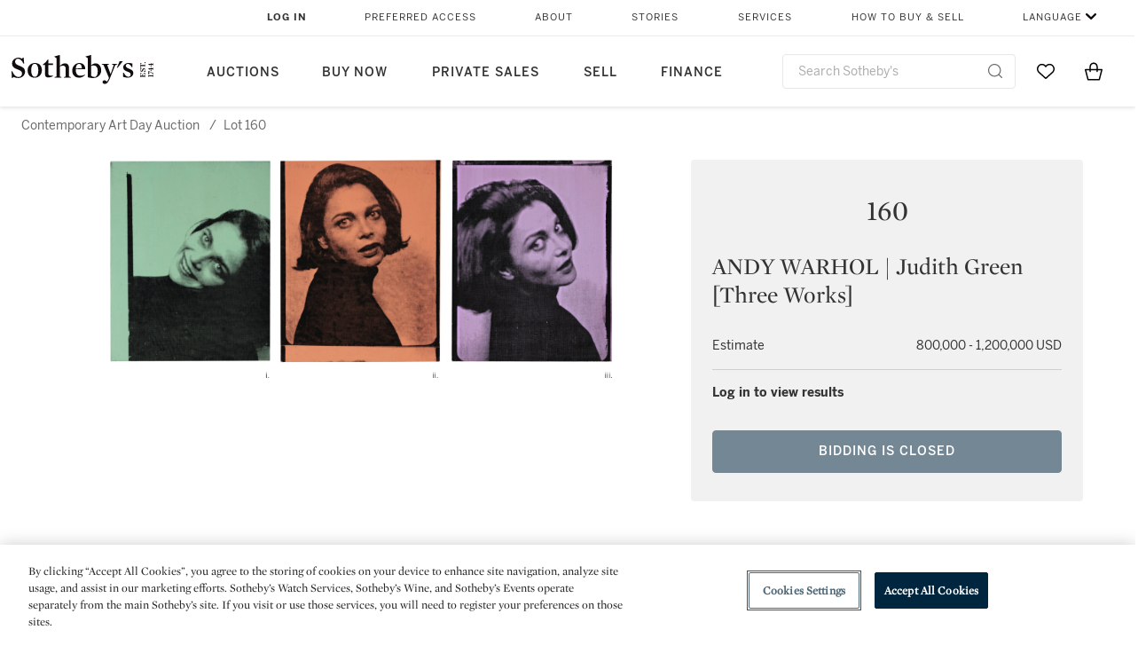

--- FILE ---
content_type: text/html;charset=UTF-8
request_url: https://www.sothebys.com/en/auctions/ecatalogue/2018/contemporary-art-day-sale-n09933/lot.160.html
body_size: 14350
content:
<!DOCTYPE html>
<html class="LotPage" lang="en">
<head>
    <meta charset="UTF-8">

    
    <link rel="preconnect" href="https://cdn.fonts.net">
    <link rel="stylesheet"
        href="https://cdn.fonts.net/kit/604aed6c-1d0b-4404-bedd-e585cecd62fc/604aed6c-1d0b-4404-bedd-e585cecd62fc.css">
    
    
    <script src="https://cdn-ukwest.onetrust.com/scripttemplates/otSDKStub.js" type="text/javascript" charset="UTF-8"
        data-domain-script=7754d653-fe9e-40b1-b526-f0bb1a6ea107></script>
    <script src="/etc/designs/shared/js/stb-global.js"></script>
    
    
    <script>
        !(function () {
            var analytics = window.analytics = window.analytics || [];
            if (!analytics.initialize) {
                if (analytics.invoked) {
                    window.console && console.error && console.error("Segment snippet included twice.");
                } else {
                    analytics.invoked = !0;
                    analytics.methods = ["trackSubmit", "trackClick", "trackLink", "trackForm", "pageview", "identify", "reset", "group", "track", "ready", "alias", "debug", "page", "once", "off", "on"];
                    analytics.factory = function (t) { return function () { var e = Array.prototype.slice.call(arguments); e.unshift(t); analytics.push(e); return analytics } };
                    for (var t = 0; t < analytics.methods.length; t++) {
                        var e = analytics.methods[t];
                        analytics[e] = analytics.factory(e)
                    }
                    analytics.load = function (t, e) {
                        var n = document.createElement("script");
                        n.type = "text/javascript";
                        n.async = !0;
                        n.src = ("https:" === document.location.protocol ? "https://" : "http://") + "cdn.segment.com/analytics.js/v1/" + t + "/analytics.min.js";
                        var o = document.getElementsByTagName("script")[0];
                        o.parentNode.insertBefore(n, o);
                        analytics._loadOptions = e
                    };
                    analytics.SNIPPET_VERSION = "4.1.0";

                    // Fixed syntax for IE11 and consent manager check
                    if (!!navigator.userAgent.match(/Trident\/7\./)) {
                        analytics.load("3DPSfpG4OjRBGEMqXhG0ZZsFghihTZso");
                    }
                }
            }
        })();

        function OptanonWrapper() {
            const isPreview = window.name.includes('PreviewFrame-preview')

            window.addEventListener('animationend', event => {
                const onetrustLoaded = event.animationName === 'onetrust-fade-in'
                if (onetrustLoaded && isPreview && window.Optanon) window.Optanon.Close()
            })

            if (!navigator.userAgent.match(/Trident\/7\./) && !isPreview) { // disable on IE11
                const DEBUG_LABEL = 'SEGMENT_DEBUG';
                const debug = window.localStorage.getItem(DEBUG_LABEL) === 'true';

                try {
                    if (hasCookie('OptanonConsent')) {
                        window.SothebysShared.findSegmentIntegrations("3DPSfpG4OjRBGEMqXhG0ZZsFghihTZso").then(
                            function (integrations) {
                                analytics.load("3DPSfpG4OjRBGEMqXhG0ZZsFghihTZso", {
                                    integrations: integrations
                                });
                                window.addEventListener("OTConsentApplied", onOneTrustChanged);
                            });
                    }
                    function onOneTrustChanged() {
                        window.location.reload();
                    }
                } catch (e) {
                    if (debug) console.error(e);
                };

                function hasCookie(name) {
                    return getCookie(name) != null;
                }

                function getCookie(name) {
                    let match = document.cookie.match(new RegExp('(^| )' + name + '=([^;]+)'));
                    if (match) return match[2];
                }
            }
        }
    </script>
    <link rel="preload" as="script" href="https://sothebys-com.brightspotcdn.com/resource/00000169-4eb2-d078-adfb-6eb2e0750000/styleguide/react/sothebys-components-with-react.min.f4c21afd423a16150d55b37296802fbf.gz.js">
    <link rel="stylesheet" href="https://sothebys-com.brightspotcdn.com/resource/00000169-4eb2-d078-adfb-6eb2e0750000/styleguide/All.min.414daa50e834d99d20720cc4068c1c75.gz.css"><style>.ErrorPage-body {text-align: center; max-width: 667px; margin: 30px auto;}
.ErrorPage-body h1 {
  font-size: 100px;
  line-height: 1;
  letter-spacing: 2.6px;
  font-weight: 400;
  padding-bottom: 20px;
}
.ErrorPage-body h3 {
  font-size: 32px;
  font-weight: 300;
  line-height: 1.25;
  letter-spacing: 2px;
  padding: 0 10px 28px;
  max-width: 440px;
  margin: 0 auto;
}
.ErrorPage-body p {
  font-size: 20px;
  line-height: 1.2;
  padding: 0 10px 30px;
}</style>
<style>.TravexPage-black-background-container[data-white-background] .TravexLocation-eventDateRange {
    color: #000;
}</style>
<style>@media only screen and (max-width: 767px) {
   .AlgoliaGeographicSearchPage .listview-results { grid-template-columns: minmax(100px, 1fr); }
}</style>
<style>.ServiceDetailPage-aside .Address {
    display: none;
}</style>
<style>[data-preferred-content] .GallerySlide-actions {
    display: none;
}</style>
<style>.SearchModule-results .Card dynamic-cta:nth-of-type(odd) a[href] { display: none; }
.SearchModule-results .Card dynamic-cta:nth-of-type(odd) a[href*='http'] { display: flex; }</style>
<style></style><meta name="segment-site-verification" content="XB3b8DBgKNAcJ3nmgDYEFFkbV2OS4QD7"><style></style>
<style></style> <meta name="google-site-verification" content="jatOijsUDn6t0MH8uZbjbex1rYj2tgZZa_x1TAU32To"/> <style></style>
<style>@media only screen and (min-width: 768px) {
.DynamicCarousel-items[data-four-wide] .DynamicCarousel-items-item .Card .Image-uncropped, .MosaicCarousel-items[data-four-wide] .MosaicCarousel-items-item .Card .Image-uncropped {
    max-height: 376px;
    max-width: 100%;
}
}</style>
<style>.AuctionsModule-auctionsMain[data-auctions-style=grid] .AuctionsModule-results .AuctionsModule-results-item .item .image {
    display: flex;
    align-items: flex-end;
    height: 200px;
    justify-content: center;
}</style>
<style>aside [class$="-cta"] {
    display: block;
    text-align: left;
    margin: 0;
    min-width: unset;
    max-width: unset;
}
aside [class$="-cta"]:empty {
    display: none;
}</style>
<meta name="viewport" content="width=device-width, initial-scale=1"><title>(#160) ANDY WARHOL | Judith Green [Three Works]</title>

    <link rel="canonical" href="https://www.sothebys.com/en/auctions/ecatalogue/2018/contemporary-art-day-sale-n09933/lot.160.html">
    <meta name="brightspot.contentId" content="00000166-aaa6-d53e-a367-aae730580000">

    <meta property="og:url" content="https://www.sothebys.com/en/auctions/ecatalogue/2018/contemporary-art-day-sale-n09933/lot.160.html">

<meta property="og:image" content="">


<meta property="og:image:url" content="">

<meta property="og:image:width" content="">
<meta property="og:image:height" content="">
    <meta property="og:image:type" content="image">



    <meta property="og:locale" content="en">

    <meta property="og:locale:alternate" content="en">

    <meta property="og:locale:alternate" content="zh-Hant">

    <meta property="og:site_name" content="Sothebys.com">


    <meta property="og:type" content="website">
<meta name="twitter:card" content="summary_large_image"/>

















    <meta property="fb:app_id" content="939141536887366">

    <meta property="fb:pages" content="101894826563370">

<meta property="article:tag" content="Andy Warhol"><meta property="article:tag" content="New York"><link rel="alternate" href="https://www.sothebys.com/en/auctions/ecatalogue/2018/contemporary-art-day-sale-n09933/lot.160.html" hreflang="en" /><link rel="alternate" href="https://www.sothebys.com/zh/auctions/ecatalogue/2018/contemporary-art-day-sale-n09933/lot.160.html" hreflang="zh-Hant" /><link rel="apple-touch-icon"sizes="180x180"href="/apple-touch-icon.png">
<link rel="icon"type="image/png"href="/favicon-32x32.png">
<link rel="icon"type="image/png"href="/favicon-16x16.png">

    
    <script>
        !function () { "use strict"; !function () { if (void 0 === window.Reflect || void 0 === window.customElements || window.customElements.polyfillWrapFlushCallback) return; const t = HTMLElement; window.HTMLElement = { HTMLElement: function () { return Reflect.construct(t, [], this.constructor) } }.HTMLElement, HTMLElement.prototype = t.prototype, HTMLElement.prototype.constructor = HTMLElement, Object.setPrototypeOf(HTMLElement, t) }() }();
    </script>
    
    <script>
        !function () { "use strict"; var n, t = !1, o = [], d = !1; function e() { window.WebComponents.ready = !0, document.dispatchEvent(new CustomEvent("WebComponentsReady", { bubbles: !0 })) } function i() { window.customElements && customElements.polyfillWrapFlushCallback && customElements.polyfillWrapFlushCallback(function (e) { n = e, d && n() }) } function r() { window.HTMLTemplateElement && HTMLTemplateElement.bootstrap && HTMLTemplateElement.bootstrap(window.document), t = !0, c().then(e) } function c() { d = !1; var e = o.map(function (e) { return e instanceof Function ? e() : e }); return o = [], Promise.all(e).then(function () { d = !0, n && n() }).catch(function (e) { console.error(e) }) } window.WebComponents = window.WebComponents || {}, window.WebComponents.ready = window.WebComponents.ready || !1, window.WebComponents.waitFor = window.WebComponents.waitFor || function (e) { e && (o.push(e), t && c()) }, window.WebComponents._batchCustomElements = i; var a = "webcomponents-loader.js", l = []; "attachShadow" in Element.prototype && "getRootNode" in Element.prototype && (!window.ShadyDOM || !window.ShadyDOM.force) || l.push("sd"), window.customElements && !window.customElements.forcePolyfill || l.push("ce"); var s, m, w, u = function () { var e = document.createElement("template"); if (!("content" in e)) return !0; if (!(e.content.cloneNode() instanceof DocumentFragment)) return !0; var n = document.createElement("template"); n.content.appendChild(document.createElement("div")), e.content.appendChild(n); var t = e.cloneNode(!0); return 0 === t.content.childNodes.length || 0 === t.content.firstChild.content.childNodes.length }(); window.Promise && Array.from && window.URL && window.Symbol && !u || (l = ["sd-ce-pf"]), l.length ? (s = "bundles/webcomponents-" + l.join("-") + ".js", m = window.WebComponents.root ? window.WebComponents.root + s : document.querySelector('script[src*="' + a + '"]').src.replace(a, s), (w = document.createElement("script")).src = m, "loading" === document.readyState ? (w.setAttribute("onload", "window.WebComponents._batchCustomElements()"), document.write(w.outerHTML), document.addEventListener("DOMContentLoaded", r)) : (w.addEventListener("load", function () { i(), r() }), w.addEventListener("error", function () { throw new Error("Could not load polyfill bundle" + m) }), document.head.appendChild(w))) : "complete" === document.readyState ? (t = !0, e()) : (window.addEventListener("load", r), window.addEventListener("DOMContentLoaded", function () { window.removeEventListener("load", r), r() })) }();
    </script>
    
    <meta name="brightspot.cached" content="true">

    <link rel="stylesheet" href="https://cdn.jsdelivr.net/npm/keen-slider@6.8.5/keen-slider.min.css" />
    <!-- Add Webcomponents Loader -->
    <script src="https://unpkg.com/@webcomponents/webcomponentsjs@2.5.0/webcomponents-loader.js"></script>

    <!-- Add Custom Elements ES5 Adapter -->
    <script src="https://unpkg.com/@webcomponents/webcomponentsjs@2.5.0/custom-elements-es5-adapter.js"></script>
    <script src="https://unpkg.com/@popperjs/core@2"></script>
    <script src="https://unpkg.com/tippy.js@6"></script>

    <script src="/core/page/ym-utils.js"></script>
    <script src="https://sothebys-com.brightspotcdn.com/resource/00000169-4eb2-d078-adfb-6eb2e0750000/styleguide/All.min.9bbb19ca52665991fb552ba33a16351c.gz.js" async></script><script>
    window.fbAsyncInit = function() {
    FB.init({
    
        appId : '939141536887366',
    
    xfbml : true,
    version : 'v2.9'
    });
    };
    (function(d, s, id){
    var js, fjs = d.getElementsByTagName(s)[0];
    if (d.getElementById(id)) {return;}
    js = d.createElement(s); js.id = id;
    js.src = "//connect.facebook.net/en_US/sdk.js";
    fjs.parentNode.insertBefore(js, fjs);
    }(document, 'script', 'facebook-jssdk'));
</script>
<script>!function(e){var o={};function t(r){if(o[r])return o[r].exports;var n=o[r]={i:r,l:!1,exports:{}};return e[r].call(n.exports,n,n.exports,t),n.l=!0,n.exports}t.m=e,t.c=o,t.d=function(e,o,r){t.o(e,o)||Object.defineProperty(e,o,{enumerable:!0,get:r})},t.r=function(e){"undefined"!=typeof Symbol&&Symbol.toStringTag&&Object.defineProperty(e,Symbol.toStringTag,{value:"Module"}),Object.defineProperty(e,"__esModule",{value:!0})},t.t=function(e,o){if(1&o&&(e=t(e)),8&o)return e;if(4&o&&"object"==typeof e&&e&&e.__esModule)return e;var r=Object.create(null);if(t.r(r),Object.defineProperty(r,"default",{enumerable:!0,value:e}),2&o&&"string"!=typeof e)for(var n in e)t.d(r,n,function(o){return e[o]}.bind(null,n));return r},t.n=function(e){var o=e&&e.__esModule?function(){return e.default}:function(){return e};return t.d(o,"a",o),o},t.o=function(e,o){return Object.prototype.hasOwnProperty.call(e,o)},t.p="",t(t.s=10)}([function(e,o,t){"use strict";Object.defineProperty(o,"__esModule",{value:!0}),o.getCampaigns=o.getCookie=o.removeCookie=o.setCookie=o.getQueryParam=o.isUrlSecure=void 0;var r=function(e){return e&&e.__esModule?e:{default:e}}(t(7)),n=function(e){if(e&&e.__esModule)return e;var o={};if(null!=e)for(var t in e)Object.prototype.hasOwnProperty.call(e,t)&&(o[t]=e[t]);return o.default=e,o}(t(3));var a=function(e,o){try{return e[o]}catch(e){}},i=(o.isUrlSecure=function(e){var o=new r.default(e);return!!o&&"https:"===o.protocol},o.getQueryParam=function(e,o){var t=new r.default(e,!0);if(!Array.isArray(o))return a(t.query,o);var n=void 0,i=!0,s=!1,u=void 0;try{for(var c,l=o[Symbol.iterator]();!(i=(c=l.next()).done);i=!0){var f=c.value,m=a(t.query,f);m&&(void 0===n&&(n={}),n[f]=m)}}catch(e){s=!0,u=e}finally{try{!i&&l.return&&l.return()}finally{if(s)throw u}}return null===n?void 0:n});o.setCookie=function(e){var o=e.name,t=e.value,r=e.expires,a=void 0===r?1:r,i=e.path,s={};a&&(s.expires=a),i&&(s.path=i),n.set(o,t,a)},o.removeCookie=function(e){n.remove(e)},o.getCookie=function(e){n.get(e)},o.getCampaigns=function(e){var o=i(e,["aecmp","cmp"]);if(o){var t=o.aecmp,r=o.cmp;return t||r}}},function(e,o,t){"use strict";Object.defineProperty(o,"__esModule",{value:!0}),o.campaign=void 0;var r=t(0);o.campaign=function(e){try{var o={cookieName:"aecmp",patterns:{alwaysIgnore:[/^Simple_Registration_Complete$/],ignoreIfPrior:[/^email_SimpleAccountWelcome_Estimates_zaius_\d{1,2}-[a-z]{1,3}-\d{1,2}$/i]}},t=function(e,o){return e.test(o)},n=(0,r.getCookie)(o.cookieName);n&&!0===o.patterns.alwaysIgnore.some(function(e){return t(e,n)})&&((0,r.removeCookie)(o.cookieName),n=void 0);var a=(0,r.getCampaigns)(e);if(!a)return;if(n&&n===a)return;if(!0===o.patterns.alwaysIgnore.some(function(e){return t(e,a)}))return;if(!n)return void(0,r.setCookie)({name:o.cookieName,value:a,expires:30});if(!0===o.patterns.ignoreIfPrior.some(function(e){return t(e,a)}))return;(0,r.setCookie)({name:o.cookieName,value:a,expires:30})}catch(e){console.error(e)}}},function(e,o,t){"use strict";Object.defineProperty(o,"__esModule",{value:!0}),o.traffic=void 0;var r=t(0);o.traffic=function(e,o){try{var t=(0,r.isUrlSecure)(o),n=function(e){return"AE-"+e},a={set:function(e,o){t?window.sessionStorage.setItem(n(e),"string"==typeof o?o:JSON.stringify(o)):(0,r.setCookie)({name:n(e),value:o})},get:function(e){if(t)return window.sessionStorage.getItem(n(e));(0,r.getCookie)(n(e))},remove:function(e){if(t)return window.sessionStorage.removeItem(n(e));(0,r.removeCookie)(n(e))},replace:function(e){if(t&&!window.sessionStorage.getItem(n(e))){var o=(0,r.getCookie)(n(e));o&&(window.sessionStorage.setItem(n(e),o),(0,r.removeCookie)(n(e)))}}},i=void 0,s=void 0,u=void 0,c=void 0,l=void 0,f={keyName:"aetrfc",referrer:e,types:{d:"direct",r:"referral",o:"organic",p:"paid",c:"campaign"},internalDomains:["sothebys.com","auth0.com","sothebys.io"],patterns:{alwaysIgnore:[/^Simple_Registration_Complete$/],ignoreIfPrior:[/^email_SimpleAccountWelcome_Estimates_zaius_\d{1,2}-[a-z]{1,3}-\d{1,2}$/i],href:/(?:https?:\/\/)?((?:[\w-.])+)(?:\/?$|(?:\/?[^\?]\/?)+)(?:(?:\?)([^#]+))?/i},searchEngines:[{n:"360.cn",u:["360.cn"],q:"q"},{n:"Alice",u:["www.alice.com","aliceadsl.fr"],q:"qs"},{n:"Alltheweb",u:["www.alltheweb.com"],q:"q"},{n:"Altavista",u:["www.altavista.com"],q:"q"},{n:"AOL",u:["www.aol.com"],q:["encquery, q, query"]},{n:"Ask",u:["www.ask.com","search.aol.","alicesuche.aol."],q:"q"},{n:"Auone",u:["search.auone.jp"],q:"q"},{n:"Avg",u:["isearch.avg.com"],q:"q"},{n:"Babylon",u:["search.babylon.com"],q:"q"},{n:"Baidu",u:["www.baidu.com"],q:"wd, word"},{n:"Biglobe",u:["biglobe.ne.jp"],q:"q"},{n:"Bing",u:["www.bing."],q:"q"},{n:"Centrum.cz",u:["search.centrum.cz"],q:"q"},{n:"Comcast",u:["search.comcast.net"],q:"q"},{n:"Conduit",u:["search.conduit.com"],q:"q"},{n:"CNN",u:["www.cnn.com/SEARCH"],q:"query"},{n:"Daum",u:["www.daum.net"],q:"q"},{n:"Ekolay",u:["www.ekolay.net"],q:"q"},{n:"Eniro",u:["www.eniro.se"],q:"search_word"},{n:"Globo",u:["www.globo.com/busca"],q:"q"},{n:"go.mail.ru",u:["go.mail.ru"],q:"q"},{n:"Google",u:["www.google."],q:"q"},{n:"goo.ne",u:["goo.ne.jp"],q:"MT"},{n:"haosou.com",u:["www.haosou.com/s"],q:"q"},{n:"Incredimail",u:["search.incredimail.com"],q:"q"},{n:"Kvasir",u:["www.kvasir.no"],q:"q"},{n:"Live",u:["www.bing."],q:"q"},{n:"Lycos",u:["www.lycos."],q:"q"},{n:"Lycos",u:["search.lycos."],q:"query"},{n:"Mamma",u:["www.mamma.com"],q:"query"},{n:"MSN",u:["www.msn.com","money.msn.com","local.msn.com"],q:"q"},{n:"Mynet",u:["www.mynet.com"],q:"q"},{n:"Najdi",u:["najdi.si"],q:"q"},{n:"Naver",u:["www.naver.com"],q:"query"},{n:"Netscape",u:["search.netscape.com"],q:"query"},{n:"ONET",u:["szukaj.onet.pl"],q:"q, qt"},{n:"Ozu",u:["www.ozu.es"],q:"q"},{n:"PCHome",u:["www.pchome.com"],q:"q"},{n:"Rakuten",u:["rakuten."],q:"qt"},{n:"Rambler",u:["rambler.ru"],q:"query"},{n:"Search-results",u:["search-results.com"],q:"q"},{n:"search.smt.docomo",u:["search.smt.docomo.ne.jp"],q:"MT"},{n:"Sesam",u:["sesam.no"],q:"q"},{n:"Seznam",u:["www.seznam.cz"],q:"q"},{n:"So.com",u:["www.so.com/s"],q:"q"},{n:"Sogou",u:["www.sogou.com"],q:"query"},{n:"Startsiden",u:["www.startsiden.no/sok"],q:"q"},{n:"Szukacz",u:["www.szukacz.pl"],q:"q"},{n:"Terra",u:["buscador.terra.com.br"],q:"query"},{n:"Tut.by",u:["search.tut.by"],q:"query"},{n:"Ukr",u:["search.ukr.net"],q:"q"},{n:"Virgilio",u:["search.virgilio.it"],q:"qs"},{n:"Voila",u:["www.voila.fr"],q:"rdata"},{n:"Wirtulana Polska",u:["www.wp.pl"],q:"szukaj"},{n:"Yahoo",u:["www.yahoo.","yahoo.","m.yahoo.com"],q:"p"},{n:"Yandex",u:["www.yandex.com","yandex.ru"],q:"text"},{n:"Yam",u:["www.yam.com"],q:"k"}]},m=(0,r.getCampaigns)(o),p=!1;if(f.internalDomains.map(function(e){f.referrer.indexOf(e)>-1&&(p=!0)}),p)return void a.replace(f.keyName);var w=f.referrer.match(f.patterns.href);if(null===w)i=f.types.d;else{var h=w[1];l=h||"".toLowerCase();var y=null;f.searchEngines.map(function(e,o){(Array.isArray(e.u)?e.u:[e.u]).map(function(o){h.indexOf(o.toLowerCase())>-1&&(y=e)})});var d=null;try{d=f.referrer.split("?")[0]}catch(e){}u=d,null===y?i=f.types[m?"c":"r"]:(i=f.types[m?"p":"o"],s=y.n,c=function(o){if(!Array.isArray(o))return(0,r.getQueryParam)(e,o)||"";var t=(0,r.getQueryParam)(e,o);if(!t)return"";console.log(JSON.stringify(t,null,2));var n="";for(var a in t)n=n+(n?" ":"")+t[a];return n}(y.q))}var q={type:i,entry_path:window.location.pathname};s&&(q.source=s),l&&(q.domain=l),u&&(q.referring_url=u),c&&(q.keywords=c),a.set(f.keyName,q)}catch(e){console.error(e)}}},function(e,o,t){"use strict";Object.defineProperty(o,"__esModule",{value:!0});o.get=function(e){try{var o=new RegExp(e+"=([^;]+)").exec(document.cookie);try{return JSON.parse(o[1])}catch(e){return o[1]}}catch(e){}},o.set=function(e,o,t){var r=new Date;r.setTime(r.getTime()+86400*t*1e3),document.cookie=e+"="+JSON.stringify(o)+";expires="+r.toUTCString()+"; path=/"},o.remove=function(e){document.cookie=e+"=;expires=Thu, 01 Jan 1970 00:00:01 GMT; path=/"}},function(e,o,t){"use strict";var r=Object.prototype.hasOwnProperty;function n(e){return decodeURIComponent(e.replace(/\+/g," "))}o.stringify=function(e,o){o=o||"";var t=[];for(var n in"string"!=typeof o&&(o="?"),e)r.call(e,n)&&t.push(encodeURIComponent(n)+"="+encodeURIComponent(e[n]));return t.length?o+t.join("&"):""},o.parse=function(e){for(var o,t=/([^=?&]+)=?([^&]*)/g,r={};o=t.exec(e);){var a=n(o[1]),i=n(o[2]);a in r||(r[a]=i)}return r}},function(e,o,t){"use strict";e.exports=function(e,o){if(o=o.split(":")[0],!(e=+e))return!1;switch(o){case"http":case"ws":return 80!==e;case"https":case"wss":return 443!==e;case"ftp":return 21!==e;case"gopher":return 70!==e;case"file":return!1}return 0!==e}},function(e,o,t){"use strict";var r,n="function"==typeof Symbol&&"symbol"==typeof Symbol.iterator?function(e){return typeof e}:function(e){return e&&"function"==typeof Symbol&&e.constructor===Symbol&&e!==Symbol.prototype?"symbol":typeof e};r=function(){return this}();try{r=r||Function("return this")()||(0,eval)("this")}catch(e){"object"===("undefined"==typeof window?"undefined":n(window))&&(r=window)}e.exports=r},function(e,o,t){"use strict";(function(o){var r="function"==typeof Symbol&&"symbol"==typeof Symbol.iterator?function(e){return typeof e}:function(e){return e&&"function"==typeof Symbol&&e.constructor===Symbol&&e!==Symbol.prototype?"symbol":typeof e},n=t(5),a=t(4),i=/^([a-z][a-z0-9.+-]*:)?(\/\/)?([\S\s]*)/i,s=/^[A-Za-z][A-Za-z0-9+-.]*:\/\//,u=[["#","hash"],["?","query"],["/","pathname"],["@","auth",1],[NaN,"host",void 0,1,1],[/:(\d+)$/,"port",void 0,1],[NaN,"hostname",void 0,1,1]],c={hash:1,query:1};function l(e){var t,n=o&&o.location||{},a={},i=void 0===(e=e||n)?"undefined":r(e);if("blob:"===e.protocol)a=new m(unescape(e.pathname),{});else if("string"===i)for(t in a=new m(e,{}),c)delete a[t];else if("object"===i){for(t in e)t in c||(a[t]=e[t]);void 0===a.slashes&&(a.slashes=s.test(e.href))}return a}function f(e){var o=i.exec(e);return{protocol:o[1]?o[1].toLowerCase():"",slashes:!!o[2],rest:o[3]}}function m(e,o,t){if(!(this instanceof m))return new m(e,o,t);var i,s,c,p,w,h,y=u.slice(),d=void 0===o?"undefined":r(o),q=this,v=0;for("object"!==d&&"string"!==d&&(t=o,o=null),t&&"function"!=typeof t&&(t=a.parse),o=l(o),i=!(s=f(e||"")).protocol&&!s.slashes,q.slashes=s.slashes||i&&o.slashes,q.protocol=s.protocol||o.protocol||"",e=s.rest,s.slashes||(y[2]=[/(.*)/,"pathname"]);v<y.length;v++)c=(p=y[v])[0],h=p[1],c!=c?q[h]=e:"string"==typeof c?~(w=e.indexOf(c))&&("number"==typeof p[2]?(q[h]=e.slice(0,w),e=e.slice(w+p[2])):(q[h]=e.slice(w),e=e.slice(0,w))):(w=c.exec(e))&&(q[h]=w[1],e=e.slice(0,w.index)),q[h]=q[h]||i&&p[3]&&o[h]||"",p[4]&&(q[h]=q[h].toLowerCase());t&&(q.query=t(q.query)),i&&o.slashes&&"/"!==q.pathname.charAt(0)&&(""!==q.pathname||""!==o.pathname)&&(q.pathname=function(e,o){for(var t=(o||"/").split("/").slice(0,-1).concat(e.split("/")),r=t.length,n=t[r-1],a=!1,i=0;r--;)"."===t[r]?t.splice(r,1):".."===t[r]?(t.splice(r,1),i++):i&&(0===r&&(a=!0),t.splice(r,1),i--);return a&&t.unshift(""),"."!==n&&".."!==n||t.push(""),t.join("/")}(q.pathname,o.pathname)),n(q.port,q.protocol)||(q.host=q.hostname,q.port=""),q.username=q.password="",q.auth&&(p=q.auth.split(":"),q.username=p[0]||"",q.password=p[1]||""),q.origin=q.protocol&&q.host&&"file:"!==q.protocol?q.protocol+"//"+q.host:"null",q.href=q.toString()}m.prototype={set:function(e,o,t){var r=this;switch(e){case"query":"string"==typeof o&&o.length&&(o=(t||a.parse)(o)),r[e]=o;break;case"port":r[e]=o,n(o,r.protocol)?o&&(r.host=r.hostname+":"+o):(r.host=r.hostname,r[e]="");break;case"hostname":r[e]=o,r.port&&(o+=":"+r.port),r.host=o;break;case"host":r[e]=o,/:\d+$/.test(o)?(o=o.split(":"),r.port=o.pop(),r.hostname=o.join(":")):(r.hostname=o,r.port="");break;case"protocol":r.protocol=o.toLowerCase(),r.slashes=!t;break;case"pathname":case"hash":if(o){var i="pathname"===e?"/":"#";r[e]=o.charAt(0)!==i?i+o:o}else r[e]=o;break;default:r[e]=o}for(var s=0;s<u.length;s++){var c=u[s];c[4]&&(r[c[1]]=r[c[1]].toLowerCase())}return r.origin=r.protocol&&r.host&&"file:"!==r.protocol?r.protocol+"//"+r.host:"null",r.href=r.toString(),r},toString:function(e){e&&"function"==typeof e||(e=a.stringify);var o,t=this,n=t.protocol;n&&":"!==n.charAt(n.length-1)&&(n+=":");var i=n+(t.slashes?"//":"");return t.username&&(i+=t.username,t.password&&(i+=":"+t.password),i+="@"),i+=t.host+t.pathname,(o="object"===r(t.query)?e(t.query):t.query)&&(i+="?"!==o.charAt(0)?"?"+o:o),t.hash&&(i+=t.hash),i}},m.extractProtocol=f,m.location=l,m.qs=a,e.exports=m}).call(this,t(6))},function(e,o,t){"use strict";Object.defineProperty(o,"__esModule",{value:!0}),o.affiliate=void 0;var r=t(0);o.affiliate=function(e){try{var o=(0,r.getQueryParam)(e,["ranSiteID","clickdate"]);if(!o)return;var t=o.ranSiteID,n=o.clickdate;if(!t||!n)return;(0,r.removeCookie)("aeaffd"),(0,r.setCookie)({name:"aeaffd",value:{click_date:n,site_id:t},expires:30})}catch(e){console.error(e)}}},function(e,o,t){"use strict";var r=t(8),n=t(2),a=t(1);try{var i=window.location.href,s=document.referrer;(0,r.affiliate)(i),(0,n.traffic)(s,i),(0,a.campaign)(i)}catch(e){console.error(e)}},function(e,o,t){e.exports=t(9)}]);</script>
<script>(function() {    
    var getCookie = function(name) {
      var value = "; " + document.cookie;
      var parts = value.split("; " + name + "=");
      if (parts.length == 2) return parts.pop().split(";").shift();
    }

    var aecmpCookie = getCookie('aecmp');
    if (aecmpCookie !== undefined) {
        document.cookie = 'aecmp=' + encodeURI(decodeURI(getCookie('aecmp'))) +  ';path=/;expires=' + new Date(new Date().getTime() + 60*60*24*30*1000).toUTCString();
    }
})();</script>
</head>


<body class="LotPage-body this_one" data-redactable-token="-----BEGIN PUBLIC [base64]/McLQIDAQAB-----END PUBLIC KEY-----"
    data-page-properties='{
      "0": "","jwt_key_prefix": "http://schemas.sothebys.com","auth0Domain": [&quot;accounts.sothebys.com&quot;],"auth0ClientID": "T7hr3mPabRS4lVwwyVr7gqCzF8Lg0m7s","auth0Audience": "https://customer.api.sothebys.com","jwtIssuer": "www.sothebys.com","domain": "sothebys.com","vikingCustomerApi": "https://customerapi.prod.sothelabs.com/graphql"}'
    data-tracking='{"content_type": "Auctions","department_category": "Contemporary Art","name": "Auctions: Ecatalogue: 2018: Contemporary Art Day Sale N09933: Lot 160 Html","language": "English","sale_id": "N09933","lot_id": "N09933 : 160",
    "preferred_content": "false"
    }'>

    <div data-sothebys-component-url="header" data-brightspot-hosted="true"></div>
    
    
    <main class="LotPage-main data-lot-page-module">
        <div class="LotPage-breadcrumbs">
            <div class="LotPage-breadcrumbs-breadcrumb">
                <a class="Link" href="https://www.sothebys.com/en/auctions/2018/contemporary-art-day-sale-n09933.html">Contemporary Art Day Auction</a>
                <p class="LotPage-breadcrumbs-divider">/</p>
            </div>
            <div class="LotPage-breadcrumbs-breadcrumb">
                <span class="Link">Lot 160</span>
            </div>
        </div>

        <div class="LotPage-productHead">
            
                <div class="LotPage-productMedia">
                    <div class="VerticalNavGallery data-vertical-nav-gallery" data-vertical-nav-gallery>
    
        <div class="VerticalNavGallery-slides"><div class="VerticalNavGallery-slides-slide"><div class="VerticalNavGallerySlide" data-slug="n09933-160-web-jpg" >
    <div class="VerticalNavGallerySlide-media">
        
            <div class="VerticalNavGallerySlide-mediaContent">
                
                    <picture>
    
    
        
            
        
    

    
    
        
    
        <source type="image/webp"  width="566"
     height="246"
    data-srcset="https://sothebys-com.brightspotcdn.com/dims4/default/e0465b3/2147483647/strip/true/crop/2000x868+0+0/resize/2880x1252!/format/webp/quality/90/?url=http%3A%2F%2Fsothebys-brightspot.s3.amazonaws.com%2Fdotcom%2F1b%2F2b%2Fe7%2F134cdd2761553a90650c20516e32a41680ed2f2b4e0d3cc0dbd5e52354%2Fn09933-160-web.jpg 2880w" srcset='[data-uri]'
/>
    

    
        <source width="566"
     height="246"
    data-srcset="https://sothebys-com.brightspotcdn.com/dims4/default/389c9a6/2147483647/strip/true/crop/2000x868+0+0/resize/566x246!/quality/90/?url=http%3A%2F%2Fsothebys-brightspot.s3.amazonaws.com%2Fdotcom%2F1b%2F2b%2Fe7%2F134cdd2761553a90650c20516e32a41680ed2f2b4e0d3cc0dbd5e52354%2Fn09933-160-web.jpg" srcset='[data-uri]'
/>
    

    
    
    <img class="Image lazyload " alt="" data-srcset="https://sothebys-com.brightspotcdn.com/dims4/default/5df4b88/2147483647/strip/true/crop/2000x868+0+0/resize/2880x1252!/quality/90/?url=http%3A%2F%2Fsothebys-brightspot.s3.amazonaws.com%2Fdotcom%2F1b%2F2b%2Fe7%2F134cdd2761553a90650c20516e32a41680ed2f2b4e0d3cc0dbd5e52354%2Fn09933-160-web.jpg 2880w" width="566" height="246"
        data-src="https://sothebys-com.brightspotcdn.com/dims4/default/389c9a6/2147483647/strip/true/crop/2000x868+0+0/resize/566x246!/quality/90/?url=http%3A%2F%2Fsothebys-brightspot.s3.amazonaws.com%2Fdotcom%2F1b%2F2b%2Fe7%2F134cdd2761553a90650c20516e32a41680ed2f2b4e0d3cc0dbd5e52354%2Fn09933-160-web.jpg" src="[data-uri]"
    >

</picture>
                
            </div>
        
        
    </div>
    
    
</div>
</div></div>
    
    <ul class="VerticalNavGallery-nav"><li class="VerticalNavGallery-nav-item is-nav-selected">
                
                    
                        <picture>
    
    
        
            
        
    

    
    
        
    
        <source type="image/webp"  width="94"
     height="94"
    data-srcset="https://sothebys-com.brightspotcdn.com/dims4/default/8f4b4dc/2147483647/strip/true/crop/868x868+566+0/resize/94x94!/format/webp/quality/90/?url=http%3A%2F%2Fsothebys-brightspot.s3.amazonaws.com%2Fdotcom%2F1b%2F2b%2Fe7%2F134cdd2761553a90650c20516e32a41680ed2f2b4e0d3cc0dbd5e52354%2Fn09933-160-web.jpg" srcset='[data-uri]'
/>
    

    
        <source width="94"
     height="94"
    data-srcset="https://sothebys-com.brightspotcdn.com/dims4/default/fe83a64/2147483647/strip/true/crop/868x868+566+0/resize/94x94!/quality/90/?url=http%3A%2F%2Fsothebys-brightspot.s3.amazonaws.com%2Fdotcom%2F1b%2F2b%2Fe7%2F134cdd2761553a90650c20516e32a41680ed2f2b4e0d3cc0dbd5e52354%2Fn09933-160-web.jpg" srcset='[data-uri]'
/>
    

    
    
    <img class="Image lazyload " alt="" width="94" height="94"
        data-src="https://sothebys-com.brightspotcdn.com/dims4/default/fe83a64/2147483647/strip/true/crop/868x868+566+0/resize/94x94!/quality/90/?url=http%3A%2F%2Fsothebys-brightspot.s3.amazonaws.com%2Fdotcom%2F1b%2F2b%2Fe7%2F134cdd2761553a90650c20516e32a41680ed2f2b4e0d3cc0dbd5e52354%2Fn09933-160-web.jpg" src="[data-uri]"
    >

</picture>
                    
                
            </li></ul>
</div>

                </div>
            
            <div class="LotPage-productInfo">
                <ul class="LotPage-aboveTitle" data-align-center>
                    
                    <li class="LotPage-currProduct">160</li>
                    
                </ul>
                
                <h1 class="LotPage-productTitle">ANDY WARHOL | Judith Green [Three Works]</h1>
                
                
                <div class="LotPage-estimateInfo">
                    <div class="LotPage-estimate">Estimate</div>
                    <div class="LotPage-estimatePrice">
                        800,000 - 1,200,000 USD
                    </div>
                </div>
                
                
                <div class="LotPage-soldInfo">
                    <div class="LotPage-sold" data-dynamic-sale-price-sold-text="Sold">
                        
                            Log in to view results
                        
                    </div>
                    <div class="LotPage-soldPrice" data-dynamic-sale-price-uuid="00000166-aaa6-d53e-a367-aae730580000" data-dynamic-sale-price-type="UpdatePreviousSibling"></div>
                </div>
                
                <div class="LotPage-biddingClosed">bidding is closed</div>
            </div>
            <div class="LotPage-details">
                <h2 class="LotPage-detailsTitle">
                    Description
                </h2>
                <ul class="LotPage-lotDetails">
                    <li class="LotPage-artistName">Andy Warhol</li>
                    <li class="LotPage-artistDates"></li>
                    <li class="LotPage-pieceTitle">Judith Green [Three Works]</li>
                    
                    <li class="LotPage-medium">acrylic and silkscreen ink on canvas</li>
                    <li class="LotPage-lotMeasurements">each: 20 by 16 in.   50.8 by 40.6 cm.</li>
                    
                    <li class="LotPage-lotExecuted">Executed in 1963.</li>
                </ul>
                <div class="LotPage-lotDescription">
                    
                </div>

                
                    <h2 class="LotPage-detailsTitle">
                        Provenance
                    </h2>
                    <div class="LotPage-lotDescription">
                        Estate of Andy Warhol<br>The Andy Warhol Foundation for the Visual Arts, Inc., New York<br>Private Collection, Switzerland<br>Acquired from the above by the present owner in 2008
                    </div>
                

                

                
                    <h2 class="LotPage-detailsTitle">
                        Literature
                    </h2>
                    <div class="LotPage-lotDescription">
                        i. Georg Frei and Neil Printz, Eds.,&nbsp;<i>The Andy Warhol Catalogue Raisonné, Vol. 01, Paintings and Sculpture 1961-1963</i>, New York 2002, cat. no. 499, p. 432, illustrated in color<br>ii.&nbsp;Georg Frei and Neil Printz, Eds.,&nbsp;<i>The Andy Warhol Catalogue Raisonné, Vol. 01, Paintings and Sculpture 1961-1963</i>, New York 2002, cat. no. 502, p. 433, illustrated in color<br>iii.&nbsp;Georg Frei and Neil Printz, Eds.,&nbsp;<i>The Andy Warhol Catalogue Raisonné, Vol. 01, Paintings and Sculpture 1961-1963</i>, New York 2002, cat. no. 504, p. 434, illustrated in color
                    </div>
                

                
                    <h2 class="LotPage-detailsTitle">
                        Condition
                    </h2>
                    <div class="LotPage-lotDescription">
                        These works are in very good condition overall. There is evidence of wear and handling along the edges of each canvas including hairline craquelure at the pull margins with very minor and unobtrusive spots of loss most noticeably on the extreme corners of each canvas. A light surface soiling and evidence of rubbing is visible on each canvas. Under Ultralight inspection of each, there is no evidence of restoration. Each canvas is framed.   i. There is a pinpoint spot of loss approximately 7-inches from the top and 4.5-inches from the left edge and a pinpoint spot of loss at the left of the figure’s lips. The canvas undulates very slightly.   iii. There is a small and unobtrusive protrusion in the lower left corner.  <br>In response to your inquiry, we are pleased to provide you with a general report of the condition of the property described above.  Since we are not professional conservators or restorers, we urge you to consult with a restorer or conservator of your choice who will be better able to provide a detailed, professional report.  Prospective buyers should inspect each lot to satisfy themselves as to condition and must understand that any statement made by Sotheby's is merely a subjective qualified opinion.<BR><B>NOTWITHSTANDING THIS REPORT OR ANY DISCUSSIONS CONCERNING CONDITION OF A LOT, ALL LOTS ARE OFFERED AND SOLD "AS IS" IN ACCORDANCE WITH THE CONDITIONS OF SALE PRINTED IN THE CATALOGUE.</B>
                    </div>
                

                
                    <h2 class="LotPage-detailsTitle">
                        Catalogue Note
                    </h2>
                    <div class="LotPage-lotDescription">
                        Undoubtedly one of the most important artists of the&nbsp;21st Century, Andy Warhol forever changed the art world. After working as a commercial artist, Warhol decided he wanted to become a “real” artist. His portrait of Judith Green is an early and&nbsp;striking example of his first foray into what he considered to be more serious art. As Warhol said, “Business art is the step that comes after art. I started as a commercial artist, and I want to finish as a business artist. Being good in business is the most fascinating kind of art. During the hippie era people put down the idea of business. They’d say 'money is bad' and 'working is bad.' But making money is art, and working is art - and good business is the best art.” Commissioned portraits allowed Warhol not only to perfect his craft but also to become closer to his subjects and the world in which they lived – a world in which Warhol desired to enter. Warhol was a mastermind at making people feel like they were the most important person in the room. That ability allowed him to turn Polaroids or photo-booth strips of people into Polaroids or photo-booth strips of stars. For Warhol, it was not the subject that mattered, it was their pose. In the present work, Warhol coached Judith Green (nee Heiman) through various looks in a Times Square photo-booth. While a regular feature on the New York social scene and an accomplished writer in her own right, Green was no star before Warhol. However, Warhol was able to capture her as we would like to think she viewed herself:&nbsp;a confident, cool, independent woman who was going places.<br><br> <i>Judith Green [Three Works] </i>is one of the first portrait commissions, immediately following his&nbsp;famous 36 part work depicting Ethel Scull, which is jointly owned by the Whitney Museum of American Art and the Metropolitan Museum of Art.&nbsp;The violet, teal and orange-red portraits were silkscreened onto canvas using enlarged and specifically selected images from their Times Square photo-shoot. Judith Green provided Warhol with just what he needed: an attractive and successful 29-year old New Yorker. She also was just the beginning of what was to come. Warhol would later complete commissioned portraits of a roster of who’s who – from Mao to Nelson Rockefeller, Beethoven to Mick Jagger, Marilyn Monroe to everyone in between. For Warhol portraiture became his way of moving up in the world: “Warhol’s upward mobility was supersonic. Instead of getting the super stars' photo from movie magazines or the Sunday color supplement, he himself quickly invaded their society on equal terms, and could be begged by prospective sitters to turn his own Polaroid camera on their fabled faces in both public and private moods. He had become a celebrity among celebrities, and an ideal court painter to the 1970s international aristocracy that mixed, in wildly varying proportions, wealth, high fashion, and brains" (Robert Rosenblum, "Andy Warhol Court Painter to the 70s" in Exh. Cat., New York, Whitney Museum of American Art,&nbsp;<i>Andy Warhol Portraits of the 70s</i>, 1979, p. 15).<br><br> Warhol, who would soon become King of the Culture Industry, mass producer of mass imagery, was the first to frame a subject like a studio still, using a photobooth polaroid camera. Through this technique, Warhol was able to first depict people in his life as celebrities and later celebrities themselves as America uniquely perceives them, with idolatry: as our royalty, as our gods. Even the present work bears &nbsp;the visual vocabulary of cinema. Warhol's heroes and heroines, under his gaze, "become dreams that money can buy" (Marshall McLuhan, <i>Understanding Media: The Extensions of Man,</i> Cambridge 1994, p.189).&nbsp;An early subject, Judith Green paved the way for Warhol’s success. Her fun-spirited poses allowed Warhol an opportunity to capture someone in their true spirit.<br><br><br><br>i. This work is stamped&nbsp;twice by the Estate of Andy Warhol, three times by The Andy Warhol Foundation for the Visual Arts, Inc., and numbered&nbsp;<i>VF&nbsp;</i><i>PO60.045</i>&nbsp;twice on the overlap. This work is also numbered&nbsp;<i>PO60.045</i> on the stretcher.<br>ii. This work is stamped twice by the Estate of Andy Warhol, twice by The Andy Warhol Foundation for the Visual Arts, Inc., and numbered <i>VF&nbsp;PO60.042 </i>twice&nbsp;on the overlap. This work is also numbered&nbsp;<i>PO60.042&nbsp;</i>on the stretcher.<br>iii. This work is stamped by the Estate of Andy Warhol and The Andy Warhol Foundation for the Visual Arts, Inc., and numbered&nbsp;<i>VF&nbsp;</i><i>PO60.040</i>&nbsp;twice on the overlap. This work is also numbered&nbsp;<i>PO60.040</i> on the stretcher.
                    </div>
                

            </div>
        </div>

        <input type="hidden" class="product_id" value="N09933160" />
        <input type="hidden" class="sale_id" value="N09933" />
        <input type="hidden" class="lot_id" value="N09933 : 160" />
    </main>

    

    

    <div data-sothebys-component-url="footer" data-brightspot-hosted="true"></div>
<script type="text/javascript" src="https://shared.sothebys.com/react/v2/loader" data-syndicated-url="https://shared.sothebys.com/syndicate" data-sothebys-component-loader></script>
    
    
    <script>
        var img = document.querySelector('img')
        function loaded() {
            setTimeout(function () {
                var flickityViewport = document.getElementsByClassName('flickity-viewport');
                var image = document.getElementsByClassName('flickity-lazyloaded');
                if (flickityViewport[0] && image[0]) {
                    flickityViewport[0].style.height = parseInt(image[0].height) + 'px';
                } else {
                    loaded();
                }
            }, 1000)
        }
        if (img.complete) {
            loaded()
        } else {
            img.addEventListener('load', loaded)
        }
    </script>
</body>

</html>